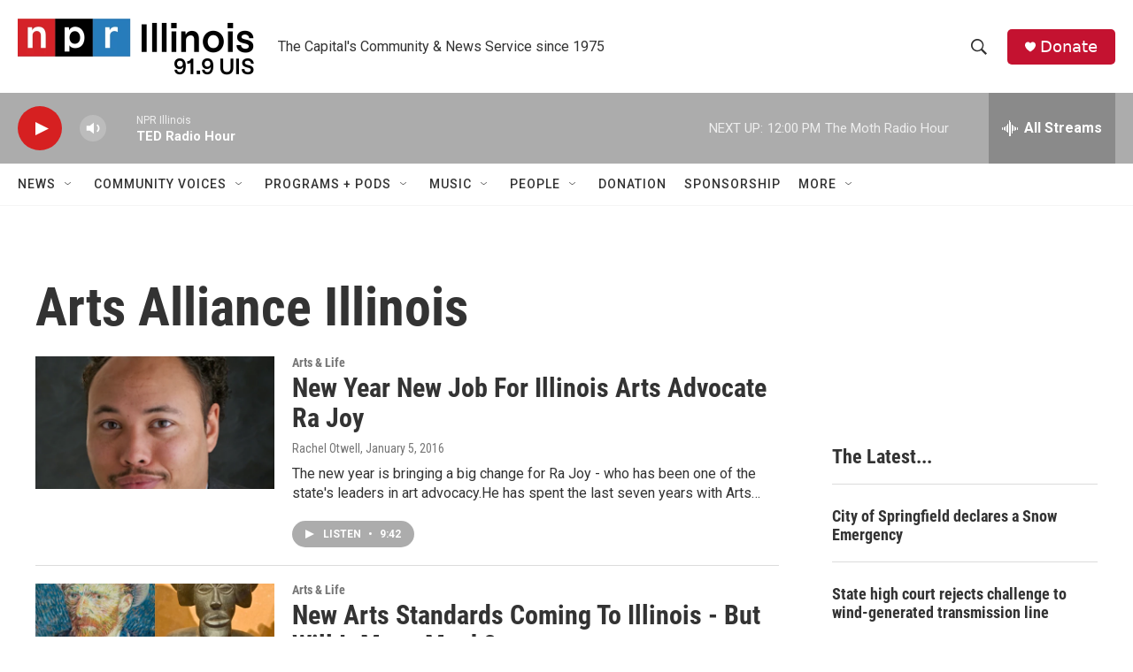

--- FILE ---
content_type: text/html; charset=utf-8
request_url: https://www.google.com/recaptcha/api2/aframe
body_size: 267
content:
<!DOCTYPE HTML><html><head><meta http-equiv="content-type" content="text/html; charset=UTF-8"></head><body><script nonce="hGiuB2GPTBDnZDhrgvkHtg">/** Anti-fraud and anti-abuse applications only. See google.com/recaptcha */ try{var clients={'sodar':'https://pagead2.googlesyndication.com/pagead/sodar?'};window.addEventListener("message",function(a){try{if(a.source===window.parent){var b=JSON.parse(a.data);var c=clients[b['id']];if(c){var d=document.createElement('img');d.src=c+b['params']+'&rc='+(localStorage.getItem("rc::a")?sessionStorage.getItem("rc::b"):"");window.document.body.appendChild(d);sessionStorage.setItem("rc::e",parseInt(sessionStorage.getItem("rc::e")||0)+1);localStorage.setItem("rc::h",'1769275398029');}}}catch(b){}});window.parent.postMessage("_grecaptcha_ready", "*");}catch(b){}</script></body></html>